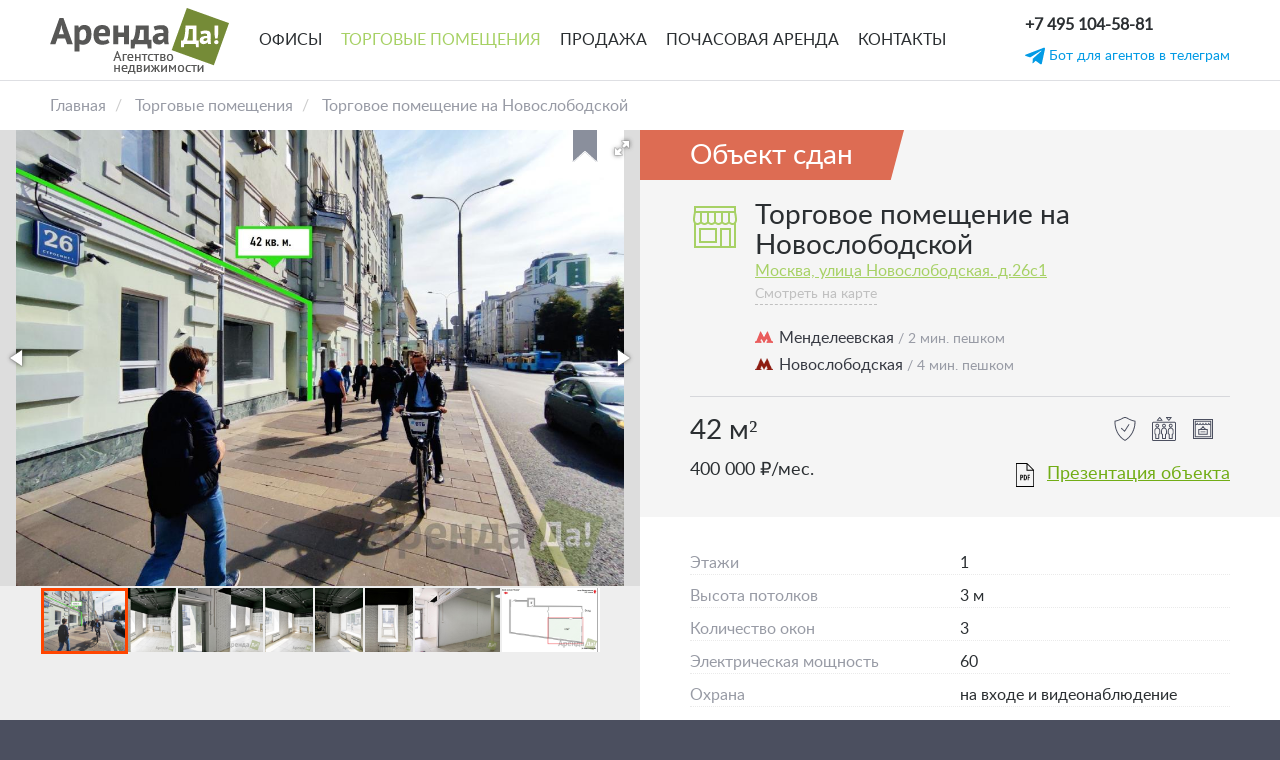

--- FILE ---
content_type: text/html; charset=UTF-8
request_url: https://arendada.com/retails/torgovoe-pomeschenie-na-novoslobodskoy-20
body_size: 48249
content:
<!DOCTYPE html>
<html lang="ru" dir="ltr" prefix="content: http://purl.org/rss/1.0/modules/content/  dc: http://purl.org/dc/terms/  foaf: http://xmlns.com/foaf/0.1/  og: http://ogp.me/ns#  rdfs: http://www.w3.org/2000/01/rdf-schema#  schema: http://schema.org/  sioc: http://rdfs.org/sioc/ns#  sioct: http://rdfs.org/sioc/types#  skos: http://www.w3.org/2004/02/skos/core#  xsd: http://www.w3.org/2001/XMLSchema# ">
  <head>
    <meta charset="utf-8" />
<meta name="description" content="Собственник сдает в аренду торговое помещение на Новослободской, одной из самых проходных деловых улиц Москвы. Оказываем поддержку в получении необходимых лицензий. При необходимости оказываем содействие в производстве ремонтно-отделочных работ. Помещение находится в административном здании, возможна работа 24/7. Возможна краткосрочная и долгосрочная аренда помещения. Помещение имеет 2 витринных окна. Насыщенный пешеходный трафик, связанный с близким входом в метро Менделеевская, обеспечивает торговые предприятия постоянным притоком посетителей." />
<link rel="canonical" href="https://arendada.com/retails/torgovoe-pomeschenie-na-novoslobodskoy-20" />
<meta name="Generator" content="Drupal 9 (https://www.drupal.org)" />
<meta name="MobileOptimized" content="width" />
<meta name="HandheldFriendly" content="true" />
<meta name="viewport" content="width=device-width, initial-scale=1.0" />
<meta http-equiv="x-ua-compatible" content="ie=edge" />
<link rel="icon" href="/favicon.ico" type="image/vnd.microsoft.icon" />

    <title>Торговое помещение на Новослободской | Arendada</title>
    <link rel="stylesheet" media="all" href="/sites/default/files/css/css_T8msMHnsWD7RoOMreKyoiP-Jk-9ZLS-Y7PkZ2U0dysU.css" />
<link rel="stylesheet" media="all" href="/sites/default/files/css/css_XHON4btUxhU3xfqvDCOpWSkyQ9Nn7hfOpaQeFiUG7pI.css" />

    

    <script type="text/javascript">
        var __cs = __cs || [];
        __cs.push(["setCsAccount", "XDsn4Hx5Fq2T7H77owQgdHZprhYYsuhp"]);
    </script>
    <script type="text/javascript" async src="//app.comagic.ru/static/cs.min.js"></script>

  </head>
  <body class="page-node-385 path-node page-node-type-retails context-retails-torgovoe-pomeschenie-na-novoslobodskoy-20 context1-retails context2-retails-torgovoe-pomeschenie-na-novoslobodskoy-20">
        <a href="#main-content" class="visually-hidden focusable">
      Перейти к основному содержанию
    </a>
    
      <div class="dialog-off-canvas-main-canvas" data-off-canvas-main-canvas>
    <div class="wrapper">

    <header>

        <div>
            <a href="/" class="logo" title="Arendada.com">
                <img src="/sites/default/files/logo.png" style="width: auto" alt="Arendada.com">
            </a>
            <a href="/" class="mini-logo">
                <img src="/themes/custom/arendada_theme/img/logo_small.png" alt="" style="width: auto">
            </a>
        </div>

          <div>
    <nav role="navigation" aria-labelledby="block-osnovnaanavigacia-menu" id="block-osnovnaanavigacia">
            
  <h2 class="visually-hidden" id="block-osnovnaanavigacia-menu">Основная навигация</h2>
  

        <div class="header_menu desktop-menu">
                        <a href="/offices" data-drupal-link-system-path="node/34">Офисы</a>
                                <a href="/retails" class="active" data-drupal-link-system-path="node/35">Торговые помещения</a>
                                <a href="/sale" title="Продажа зданий и помещений" data-drupal-link-system-path="node/109">Продажа</a>
                                <a href="/hourly-offices" data-drupal-link-system-path="node/773">Почасовая аренда</a>
                                <a href="/contacts" data-drupal-link-system-path="node/33">Контакты</a>
            </div>

<div class="header_menu mobile-menu">
    <ul>
                                    <a href="/offices" data-drupal-link-system-path="node/34">Офисы</a>
                                                <a href="/retails" class="active" data-drupal-link-system-path="node/35">Торговые помещения</a>
                                                <a href="/sale" title="Продажа зданий и помещений" data-drupal-link-system-path="node/109">Продажа</a>
                                                <a href="/hourly-offices" data-drupal-link-system-path="node/773">Почасовая аренда</a>
                                                <a href="/contacts" data-drupal-link-system-path="node/33">Контакты</a>
                        </ul>

    <div class="burger-container">
        <input class="burger-check" id="burger-check" type="checkbox"><label for="burger-check" class="burger"></label>
    </div>




</div>

  </nav>

  </div>


        <div class="header-contacts">

              <div>
    <a href='/favourites' class="favourites" style="display: none">
    <label class="favourites__count">0</label>
    <img src="/themes/custom/arendada_theme/img/favorites.svg" alt="">
</a><div id="block-nomertelefonavsapke">
  
    
      
            <div><p class="call_phone_1"><a class="header-contacts__phone" href="tel:+74951045881">+7 495 104-58-81</a></p>
</div>
      
  </div>

  </div>


            <div class="header-contacts__block">
                            <a id="header-telegram" href="tg://resolve?domain=ArendaDa_bot"
                title="Актуальные объявления в телеграм">
                <img width="20" height="20" alt="telegram" src="/sites/default/files/telegram2.svg">
                <span class="desktop">Бот для агентов в телеграм</span>
                <span class="mobile">Бот для агентов</span>
              </a>
            </div>

        </div>

    </header>

    <div class="content">
          <div>
    <div id="block-arendada-theme-content">
  
    
      <div class="block-region-header"><div>
  
    
      <div class="breadcrubs">
    <ol class="breadcrumb">
                                    <li class="breadcrumb-item">
                    <a href="/">Главная</a>
                </li>
                                                <li class="breadcrumb-item">
                    <a href="/retails">Торговые помещения</a>
                </li>
                                                <li class="breadcrumb-item">
                    Торговое помещение на Новослободской
                </li>
                        </ol>
</div>
  </div>
</div>

<div class="index-wrapper">
    <div class="index-left ">
        <div class="index-left__container index-left-objects sticky-block stuck" id="sticky-block">
                            <div class="block-region-left-sidebar"><div>
  
    
      <div class="smart-gallery">
    <div class="book add-favorites-object" data-nid="385">
        <img src="/themes/custom/arendada_theme/img/book.png" alt="" class="favorite">
    </div>

    <div id="gallery-wrapper">
        <div id="img-expand">
            <div></div>
        </div>
        <div class="fotorama">
              <img data-full="https://arendada.com/sites/default/files/styles/big/public/retails/1_44_0.jpg?itok=MYoXpo0c" src="/sites/default/files/styles/place_detail/public/retails/1_44_0.jpg?itok=MmmbiXOC" width="1067" height="800" alt="фасад" loading="lazy" typeof="foaf:Image" />


  <img data-full="https://arendada.com/sites/default/files/styles/big/public/retails/img_20200609_140026_0.jpg?itok=OVuW-adC" src="/sites/default/files/styles/place_detail/public/retails/img_20200609_140026_0.jpg?itok=IlZhuT-g" width="600" height="800" alt="помещение" loading="lazy" typeof="foaf:Image" />


  <img data-full="https://arendada.com/sites/default/files/styles/big/public/retails/img_20200609_140206_0.jpg?itok=SwFAKrGB" src="/sites/default/files/styles/place_detail/public/retails/img_20200609_140206_0.jpg?itok=qp6ktrIP" width="1067" height="800" alt="помещение" loading="lazy" typeof="foaf:Image" />


  <img data-full="https://arendada.com/sites/default/files/styles/big/public/retails/img_20200609_140227_0.jpg?itok=BJsYftGx" src="/sites/default/files/styles/place_detail/public/retails/img_20200609_140227_0.jpg?itok=iL9AvlQA" width="600" height="800" alt="помещение" loading="lazy" typeof="foaf:Image" />


  <img data-full="https://arendada.com/sites/default/files/styles/big/public/retails/img_20200609_140240_0.jpg?itok=6F9WWI2W" src="/sites/default/files/styles/place_detail/public/retails/img_20200609_140240_0.jpg?itok=7uS03I2N" width="600" height="800" alt="помещение" loading="lazy" typeof="foaf:Image" />


  <img data-full="https://arendada.com/sites/default/files/styles/big/public/retails/img_20200609_140248_0.jpg?itok=npaCLGMU" src="/sites/default/files/styles/place_detail/public/retails/img_20200609_140248_0.jpg?itok=Xa9TjAgB" width="600" height="800" alt="помещение" loading="lazy" typeof="foaf:Image" />


  <img data-full="https://arendada.com/sites/default/files/styles/big/public/retails/img_20200609_143411_0.jpg?itok=zDFWuryW" src="/sites/default/files/styles/place_detail/public/retails/img_20200609_143411_0.jpg?itok=2fpt72IM" width="1067" height="800" alt="помещение" loading="lazy" typeof="foaf:Image" />


  <img data-full="https://arendada.com/sites/default/files/styles/big/public/retails/42_vydeleno.png?itok=UvFb6MTO" src="/sites/default/files/styles/place_detail/public/retails/42_vydeleno.png?itok=MOKijS4H" width="1227" height="800" alt="поэтажка" loading="lazy" typeof="foaf:Image" />



        </div>
    </div>
</div>

  </div>
</div>
                    </div>
    </div>

    <div class="building-right list-o-fix" id="building-right">
                    <div class="block-region-right-sidebar"><div class="views-element-container">
  
    
      <div><div class="js-view-dom-id-ba452f2c77c2ee1797bc17d273bfae9dd9d01658c4069b289effabe8bbdcb436">
  
  
  

  
  
  

      <div class="views-row">
<div class="building-header building-header--office">

          
  <div class="building-header__label polygon-clip-rhomboid-right rented">
    
              Объект сдан
      
      </div>

  <img class="building-header__img" src="" alt="">

          <div class="building-header__img">
      <svg xmlns="http://www.w3.org/2000/svg" id="icon-guard" viewBox="0 0 50 50" width="50" height="50">


<path fill="#a7d165" xmlns="http://www.w3.org/2000/svg" d="M4 6v6c-.063.31-1 4.84-1 7.5 0 1.38.27 2.695 1 3.75V48h42V23.25c.73-1.055 1-2.37 1-3.75 0-2.633-.918-7.035-1-7.438V6zm2 2h38v3h-4.813c-.132-.027-.273-.027-.406 0h-6.56c-.103-.027-.208-.04-.314-.03-.03.007-.062.018-.093.03h-6.594c-.103-.027-.208-.04-.314-.03-.03.007-.062.018-.093.03h-6.594c-.103-.027-.208-.04-.314-.03-.03.007-.062.018-.093.03h-6.594c-.103-.027-.208-.04-.314-.03-.03.007-.062.018-.094.03H6zm-.125 5H10v8.875C9.36 22.55 8.496 23 7.5 23c-.773 0-1.262-.195-1.625-.563-.063-.12-.145-.226-.25-.312C5.227 21.55 5 20.605 5 19.5c0-1.973.703-5.582.875-6.5zM12 13h5v8.875C16.36 22.55 15.496 23 14.5 23s-1.86-.45-2.5-1.125zm7 0h5v8.875C23.36 22.55 22.496 23 21.5 23s-1.86-.45-2.5-1.125zm7 0h5v8.906c-.637.668-1.508 1.094-2.5 1.094-.996 0-1.86-.45-2.5-1.125zm7 0h5v8.906c-.637.668-1.508 1.094-2.5 1.094s-1.863-.426-2.5-1.094zm7 0h4.125c.172.918.875 4.527.875 6.5 0 .984-.18 1.824-.5 2.406-.234.137-.402.364-.47.625-.35.31-.823.47-1.53.47-.992 0-1.863-.426-2.5-1.094zm-8 10.53c.96.84 2.12 1.47 3.5 1.47s2.54-.63 3.5-1.47c.96.84 2.12 1.47 3.5 1.47.53 0 1.043-.094 1.5-.25V46h-3V28H30v18H6V24.75c.457.156.97.25 1.5.25 1.375 0 2.54-.602 3.5-1.438.96.836 2.125 1.438 3.5 1.438s2.54-.602 3.5-1.438c.96.836 2.125 1.438 3.5 1.438s2.54-.602 3.5-1.438c.96.836 2.125 1.438 3.5 1.438 1.38 0 2.54-.63 3.5-1.47zM9 28v15h18V28zm2 2h14v11H11zm21 0h7v16h-7z"/>

</svg>    </div>

  
  <h2 >Торговое помещение на Новослободской</h2>
      <a href="/objects/rossia-moskva-ul-novoslobodskaa-d26s1">Москва,
      улица Новослободская.
      д.26с1</a>
  
  <div class="map-link">
    <a href="#map-block">Смотреть на карте</a>
  </div>

  <p class="metro">
  <img src="/themes/custom/arendada_theme/img/metro.svg" alt="metro">
  Менделеевская

      <span>/ 2 мин. пешком</span>
  </p>
<p class="metro">
  <img src="/sites/default/files/2018-03/dred_metro.png" alt="metro">
  Новослободская

      <span>/ 4 мин. пешком</span>
  </p>


</div>

<div class="smart-gallery-container">

</div>

<div class="office-params">
  <div class="office-params__row">
    <div class="office-params__square">
      <p>42 м²</p>
    </div>

          <div class="office-params__iconblock">
        
        
                  <div data-toggle="tooltip" data-placement="top"
               title="Охрана: на входе и видеонаблюдение">
            <svg xmlns="http://www.w3.org/2000/svg" id="icon-guard" viewBox="0 0 50 50" width="24" height="24">


<path xmlns="http://www.w3.org/2000/svg" class="icon-i" d="M25 0c-2.453 0-4.523 1.355-7.594 2.938-3.07 1.582-7.19 3.492-13.625 4.906L3 8.03v.783c0 15.32 5.37 25.558 10.75 31.906 5.38 6.346 10.844 8.874 10.844 8.874l.437.218.44-.218S47 38.47 47 8.812v-.78l-.78-.188C39.784 6.43 35.663 4.52 32.593 2.937 29.524 1.355 27.454 0 25 0zm0 2c1.645 0 3.55 1.105 6.688 2.72 2.98 1.53 7.17 3.41 13.25 4.843-.368 27.117-18.684 37.29-19.97 37.968-.62-.3-4.948-2.464-9.718-8.093C10.223 33.505 5.246 23.962 5.062 9.564c6.08-1.434 10.27-3.313 13.25-4.844C21.45 3.104 23.355 2 25 2zm7.688 12.625l-.532.844-8.125 12.624-5.374-4.844-.718-.656-1.344 1.468.75.688 6.187 5.625.876.78.657-1 8.78-13.624.532-.843z"/>

</svg>          </div>
        
        
                  <div data-toggle="tooltip" data-placement="top" title="Лифт">
            <svg xmlns="http://www.w3.org/2000/svg" id="icon-guard" viewBox="0 0 50 50" width="24" height="24">


<path xmlns="http://www.w3.org/2000/svg" class="icon-i" d="M15.875 0c-.258.035-.496.168-.656.375l-5 6c-.243.3-.29.71-.122 1.06.168.346.52.565.902.565h10c.383 0 .734-.22.902-.566.168-.348.12-.758-.12-1.06l-5-6c-.216-.272-.56-.417-.907-.374zm13.938 0c-.352.063-.64.31-.766.64-.12.337-.055.712.172.985l5 6c.19.238.475.375.78.375.305 0 .59-.137.78-.375l5-6c.243-.3.29-.71.122-1.06C40.734.22 40.382 0 40 0H29.813zm2.312 2h5.75L35 5.438zM16 2.563L18.875 6h-5.75zM3 10c-1.645 0-3 1.355-3 3v34c0 1.645 1.355 3 3 3h44c1.645 0 3-1.355 3-3V13c0-1.645-1.355-3-3-3zm0 2h44c.555 0 1 .445 1 1v34c0 .555-.445 1-1 1H3c-.555 0-1-.445-1-1V13c0-.555.445-1 1-1zm8 2c-2.2 0-4 1.8-4 4s1.8 4 4 4 4-1.8 4-4-1.8-4-4-4zm0 8c-3.324 0-6 2.676-6 6v7c-.004.387.215.738.563.906l1.437.72V45c0 .55.45 1 1 1h6c.55 0 1-.45 1-1v-8.375l1.438-.72c.347-.167.566-.518.562-.905v-7c0-3.324-2.676-6-6-6zm14-8c-2.2 0-4 1.8-4 4s1.8 4 4 4 4-1.8 4-4-1.8-4-4-4zm0 8c-3.324 0-6 2.676-6 6v7c-.004.387.215.738.563.906l1.437.72V45c0 .55.45 1 1 1h6c.55 0 1-.45 1-1v-8.375l1.438-.72c.347-.167.566-.518.562-.905v-7c0-3.324-2.676-6-6-6zm14-8c-2.2 0-4 1.8-4 4s1.8 4 4 4 4-1.8 4-4-1.8-4-4-4zm0 8c-3.324 0-6 2.676-6 6v7c-.004.387.215.738.563.906l1.437.72V45c0 .55.45 1 1 1h6c.55 0 1-.45 1-1v-8.375l1.438-.72c.347-.167.566-.518.562-.905v-7c0-3.324-2.676-6-6-6zm-28-6c1.117 0 2 .883 2 2s-.883 2-2 2-2-.883-2-2 .883-2 2-2zm14 0c1.117 0 2 .883 2 2s-.883 2-2 2-2-.883-2-2 .883-2 2-2zm14 0c1.117 0 2 .883 2 2s-.883 2-2 2-2-.883-2-2 .883-2 2-2zm-28 8c2.277 0 4 1.723 4 4v6.375l-1.438.72c-.347.167-.566.518-.562.905v8H9v-8c.004-.387-.215-.738-.563-.906L7 34.374V28c0-2.277 1.723-4 4-4zm14 0c2.277 0 4 1.723 4 4v6.375l-1.438.72c-.347.167-.566.518-.562.905v8h-4v-8c.004-.387-.215-.738-.563-.906L21 34.374V28c0-2.277 1.723-4 4-4zm14 0c2.277 0 4 1.723 4 4v6.375l-1.438.72c-.347.167-.566.518-.562.905v8h-4v-8c.004-.387-.215-.738-.563-.906L35 34.374V28c0-2.277 1.723-4 4-4z"/>

</svg>          </div>
        
        
        
                  <div data-toggle="tooltip" data-placement="top" title="Витражные окна">
            <svg xmlns="http://www.w3.org/2000/svg" id="icon-guard" viewBox="0 0 50 50" width="24" height="24">
    <path class="icon-i" style="line-height:normal;text-indent:0;text-align:start;text-decoration-line:none;text-decoration-style:solid;text-decoration-color:#000;text-transform:none;block-progression:tb;isolation:auto;mix-blend-mode:normal" d="M5 4a1 1 0 0 0-1 1v40a1 1 0 0 0 1 1h40a1 1 0 0 0 1-1V5a1 1 0 0 0-1-1H5zm1 2h38v38H6V6zm2.006 2v7.016a1 1 0 0 0 0 .41V42H42V15.44a1 1 0 0 0 0-.463V8H8.006zm2 2H40v4.904l-.045.078C38.863 14.955 38 14.1 38 13a1 1 0 0 0-2 0c0 1.117-.883 2-2 2s-2-.883-2-2a1 1 0 0 0-2 0c0 1.117-.883 2-2 2s-2-.883-2-2a1 1 0 0 0-2 0c0 1.117-.883 2-2 2s-2-.883-2-2a1 1 0 0 0-2 0c0 1.117-.883 2-2 2s-2-.883-2-2a1 1 0 0 0-1.043-.984A1 1 0 0 0 12 13c0 1.1-.864 1.956-1.957 1.982l-.037-.064V10zM13 15.564c.736.86 1.79 1.436 3 1.436s2.264-.576 3-1.436c.736.86 1.79 1.436 3 1.436s2.264-.576 3-1.436c.736.86 1.79 1.436 3 1.436s2.264-.576 3-1.436c.736.86 1.79 1.436 3 1.436s2.264-.576 3-1.436c.736.86 1.79 1.436 3 1.436v23H10.006V17c1.208-.002 2.26-.578 2.994-1.436zM25 19a2 2 0 0 0-2 2 2 2 0 0 0 .027.324L18.635 25H16a1 1 0 0 0-1 1v10a1 1 0 0 0 1 1h18a1 1 0 0 0 1-1V26a1 1 0 0 0-1-1h-2.64l-4.393-3.645A2 2 0 0 0 27 21a2 2 0 0 0-2-2zm-.705 3.87A2 2 0 0 0 25 23a2 2 0 0 0 .674-.12L28.23 25H21.75l2.543-2.13zM17 27h16v8H17v-8zm3 3v2h10v-2H20z"/>

</svg>          </div>
        
        
      </div>
    
  </div>
  <div class="office-params__row">
    <div class="office-params__price">
      <p>
        400 000
        ₽/мес.      </p>
    </div>

          <div class="office-params__docs ">
        <a href="/sites/default/files/presentation/novoslobodskaya_26_42_kv.m_1.pdf" class="doc-link">
          <img src="/themes/custom/arendada_theme/img/pdf.svg" alt="">Презентация объекта
        </a>
      </div>
    
    <!--
                -->
  </div>

  <!--
  <div class="office-form">
    <form id="obj-form-callback" method="post" name="obj-form-callback">
      <input type="hidden" name="object" value="385">
      <input type="text" name="phone" class="data phone-input" placeholder="+7 (___) ___-____" required>
      <input type="submit" name="submit" id="" value="Связаться с собственником">
      <label>Оператор вам перезвонит и согласует показ помещения</label>
      <p id="obj-callback-message"></p>
    </form>
  </div>
  -->

  
</div>

<div class="building-params">

  
      <p>Этажи <span>1</span></p>
  
      <p>Высота потолков <span>3 м</span></p>
  
      <p>Количество окон <span>3</span></p>
  
      <p>Электрическая мощность <span>60</span></p>
  
  
        
  
            <p>Охрана <span>на входе и видеонаблюдение</span></p>
      
        
      <p>Лифт <span>Да</span></p>
  
        
  
      <p>Первая линия <span>Да</span></p>
  
      <p>Состояние <span>хорошее</span></p>
  
  
  
        
      <p>Подсобные помещения <span>Да</span></p>
  
      <p>Возможна перепланировка <span>Нет</span></p>
  
            <p>Период действия договора <span>Долгосрочный</span></p>
      
            <p>Арендные каникулы <span>По условиям договора</span></p>
      
        
      <p>Тип вентиляции <span>Приточно-вытяжная</span></p>
  
  
      <p>Количество входов с улицы <span>1</span></p>
  
      <p>Количество входов со двора <span>1</span></p>
  
  
  
      <p>Разгрузочная зона <span>Да</span></p>
  
      <p>Налоговая инспекция <span>7</span></p>
  
      <div class="big-data">
      <p class="title">Назначение помещения</p>
      <p class="info">Spa салон, Аптека, Банк, Бар, Букмекерская контора, Зоомагазин, Кафе/ресторан, Коммерция, Кулинария, Магазин, Общепит, Пекарня, Пиццерия, Продукты, Ресторан, Салон красоты, Салон связи, Свободного назначения, Стрит ритейл, Супермаркет, Торговая площадь, Торговля, Торговое, Фастфуд</p>
    </div>
  
</div>

<div class="building-text">
  <p>Собственник сдает в аренду торговое помещение на Новослободской, одной из самых проходных деловых улиц Москвы.</p>

<p>Оказываем поддержку в получении необходимых лицензий. При необходимости оказываем содействие в производстве ремонтно-отделочных работ.</p>

<p>Помещение находится в административном здании, возможна работа 24/7.</p>

<p>Возможна краткосрочная и долгосрочная аренда помещения.</p>

<p>Помещение имеет 2 витринных окна.</p>

<p>Насыщенный пешеходный трафик, связанный с близким входом в метро Менделеевская, обеспечивает торговые предприятия постоянным притоком посетителей.</p>

<p>Торговое помещение на Новослободской 26, находится в непосредственной близости торговых и бизнес-центров с многочисленными посетителями – потенциальными покупателями.</p>

<p>Жилое население района характеризуется высокой платежеспособностью, особенно выделяется расположенные по соседству жилые комплексы «Реномэ» и «Мезонруж»</p>

<p>Подойдет для :</p>

<p>Аптека, Банк, Бар, Зоомагазин, Кафе/ресторан, Кофейня, Магазин, Общепит, Пекарня, Пиццерия, Продукты, Ресторан, Салон красоты, Салон связи, Свободного назначения, Стрит ритейл, Супермаркет, Фастфуд.</p>

</div>
</div>

    

  
  

  
  
</div>
</div>

  </div>

<div id="map-block"></div>
<div class="views-element-container">
  
    
      <div><div class="js-view-dom-id-b4861888577c94f7bd12fd2c1ca55001357c94455d2be40a97c2b36405494eeb">
  
  
  

  
  
  

      <div class="views-row"><div class="map-container map-container-build"><div><div  class="geolocation-map-wrapper" id="map-69141ded7fd22" data-map-type="google_maps">
    <div class="geolocation-map-controls">
          </div>

    <div class="geolocation-map-container js-show"></div>

            <div  class="geolocation-location js-hide" id="69141ded80df5" data-lat="55.7831884" data-lng="37.597982" data-set-marker="true" typeof="Place">
  <span property="geo" typeof="GeoCoordinates">
    <meta property="latitude" content="55.7831884" />
    <meta property="longitude" content="37.597982" />
  </span>

      <h2 class="location-title" property="name">55.7831884, 37.597982</h2>
  
  </div>
    </div>
</div></div></div>

    

  
  

  
  
</div>
</div>

  </div>
</div>
            </div>

</div>

    <div class="block-region-midle-sidebar">    <div class="index-slider">



        <h3 class="index-slider__title">Похожие объекты</h3>

        <div class="owl-carousel owl-theme mobile-carousel">
            &nbsp;<div><div class="js-view-dom-id-0258c3ca6763d02350dd1c11f36987c1b02604ef36953ac4ee5736db0bb8e70f">
  
  
  

  
  
  

      <div class="views-row"><a href="/index.php/retails/torgovoe-462-m2-ot-sobstvennika-0" class="small-item small-item--slider">
  <div class="book add-favorites-object" data-nid="1011">
    <img src="/themes/custom/arendada_theme/img/book.png" alt="" class="favorite">
  </div>
  <div class="small-item__img">
    <div class="owl-carousel owl-theme owl-slider-item">
              <div>
            <img src="/sites/default/files/styles/watermark/public/retails/1_fasad_metro.png?itok=ZnqNVGWh" width="480" height="300" alt="фасад" loading="lazy" typeof="foaf:Image" />



        </div>
              <div>
            <img src="/sites/default/files/styles/watermark/public/retails/2_vyveska.png?itok=xNuvLnUl" width="480" height="300" alt="вывеска" loading="lazy" typeof="foaf:Image" />



        </div>
              <div>
            <img src="/sites/default/files/styles/watermark/public/retails/serp-1w.jpg?itok=ibkWUag8" width="480" height="300" alt="помещение" loading="lazy" typeof="foaf:Image" />



        </div>
              <div>
            <img src="/sites/default/files/styles/watermark/public/retails/serp-2w.jpg?itok=eAu3XV6b" width="480" height="300" alt="помещение" loading="lazy" typeof="foaf:Image" />



        </div>
              <div>
            <img src="/sites/default/files/styles/watermark/public/retails/serp-3w.jpg?itok=8jz_r_dR" width="480" height="300" alt="помещение" loading="lazy" typeof="foaf:Image" />



        </div>
              <div>
            <img src="/sites/default/files/styles/watermark/public/retails/serp-4w.jpg?itok=-A397GOM" width="480" height="300" alt="помещение" loading="lazy" typeof="foaf:Image" />



        </div>
              <div>
            <img src="/sites/default/files/styles/watermark/public/retails/serp-5w.jpg?itok=cDwTNMxs" width="480" height="300" alt="помещение" loading="lazy" typeof="foaf:Image" />



        </div>
              <div>
            <img src="/sites/default/files/styles/watermark/public/retails/vytyazhka_0.png?itok=iggjb8zx" width="480" height="300" alt="разгрузка" loading="lazy" typeof="foaf:Image" />



        </div>
              <div>
            <img src="/sites/default/files/styles/watermark/public/retails/poetazhka_9.png?itok=_Ih6rOze" width="480" height="300" alt="поэтажка" loading="lazy" typeof="foaf:Image" />



        </div>
          </div>
    <div class="small-item__hint">
      <div class="small-item__spec">
                  <div><svg xmlns="http://www.w3.org/2000/svg" id="icon-guard" viewBox="0 0 50 50" width="30" height="30">


<path fill="#fefefe" xmlns="http://www.w3.org/2000/svg" d="M4 6v6c-.063.31-1 4.84-1 7.5 0 1.38.27 2.695 1 3.75V48h42V23.25c.73-1.055 1-2.37 1-3.75 0-2.633-.918-7.035-1-7.438V6zm2 2h38v3h-4.813c-.132-.027-.273-.027-.406 0h-6.56c-.103-.027-.208-.04-.314-.03-.03.007-.062.018-.093.03h-6.594c-.103-.027-.208-.04-.314-.03-.03.007-.062.018-.093.03h-6.594c-.103-.027-.208-.04-.314-.03-.03.007-.062.018-.093.03h-6.594c-.103-.027-.208-.04-.314-.03-.03.007-.062.018-.094.03H6zm-.125 5H10v8.875C9.36 22.55 8.496 23 7.5 23c-.773 0-1.262-.195-1.625-.563-.063-.12-.145-.226-.25-.312C5.227 21.55 5 20.605 5 19.5c0-1.973.703-5.582.875-6.5zM12 13h5v8.875C16.36 22.55 15.496 23 14.5 23s-1.86-.45-2.5-1.125zm7 0h5v8.875C23.36 22.55 22.496 23 21.5 23s-1.86-.45-2.5-1.125zm7 0h5v8.906c-.637.668-1.508 1.094-2.5 1.094-.996 0-1.86-.45-2.5-1.125zm7 0h5v8.906c-.637.668-1.508 1.094-2.5 1.094s-1.863-.426-2.5-1.094zm7 0h4.125c.172.918.875 4.527.875 6.5 0 .984-.18 1.824-.5 2.406-.234.137-.402.364-.47.625-.35.31-.823.47-1.53.47-.992 0-1.863-.426-2.5-1.094zm-8 10.53c.96.84 2.12 1.47 3.5 1.47s2.54-.63 3.5-1.47c.96.84 2.12 1.47 3.5 1.47.53 0 1.043-.094 1.5-.25V46h-3V28H30v18H6V24.75c.457.156.97.25 1.5.25 1.375 0 2.54-.602 3.5-1.438.96.836 2.125 1.438 3.5 1.438s2.54-.602 3.5-1.438c.96.836 2.125 1.438 3.5 1.438s2.54-.602 3.5-1.438c.96.836 2.125 1.438 3.5 1.438 1.38 0 2.54-.63 3.5-1.47zM9 28v15h18V28zm2 2h14v11H11zm21 0h7v16h-7z"/>

</svg></div>
                <div>
          <p>46,2 м²</p>
          <p>370 000 ₽/мес.</p></div>
      </div>
          </div>
  </div>

  <div class="small-item__info">
    <p class="metro">
  <img src="/sites/default/files/2018-03/dred_metro.png" alt="metro">
  Добрынинская

      <span>/ 2 мин. пешком</span>
  </p>
<p class="metro">
  <img src="/themes/custom/arendada_theme/img/metro.svg" alt="metro">
  Серпуховская

      <span>/ 3 мин. пешком</span>
  </p>

    <div class="small-item__devider"></div>
    <p
      class="small-item__address">улица Большая Серпуховская 8/7, стр. 2</p>
  </div>
</a>
</div>

    

  
  

  
  
</div>
</div>

        </div>

        <div class="no-carousel">
            <div><div class="js-view-dom-id-0258c3ca6763d02350dd1c11f36987c1b02604ef36953ac4ee5736db0bb8e70f">
  
  
  

  
  
  

      <div class="views-row"><a href="/index.php/retails/torgovoe-462-m2-ot-sobstvennika-0" class="small-item small-item--slider">
  <div class="book add-favorites-object" data-nid="1011">
    <img src="/themes/custom/arendada_theme/img/book.png" alt="" class="favorite">
  </div>
  <div class="small-item__img">
    <div class="owl-carousel owl-theme owl-slider-item">
              <div>
            <img src="/sites/default/files/styles/watermark/public/retails/1_fasad_metro.png?itok=ZnqNVGWh" width="480" height="300" alt="фасад" loading="lazy" typeof="foaf:Image" />



        </div>
              <div>
            <img src="/sites/default/files/styles/watermark/public/retails/2_vyveska.png?itok=xNuvLnUl" width="480" height="300" alt="вывеска" loading="lazy" typeof="foaf:Image" />



        </div>
              <div>
            <img src="/sites/default/files/styles/watermark/public/retails/serp-1w.jpg?itok=ibkWUag8" width="480" height="300" alt="помещение" loading="lazy" typeof="foaf:Image" />



        </div>
              <div>
            <img src="/sites/default/files/styles/watermark/public/retails/serp-2w.jpg?itok=eAu3XV6b" width="480" height="300" alt="помещение" loading="lazy" typeof="foaf:Image" />



        </div>
              <div>
            <img src="/sites/default/files/styles/watermark/public/retails/serp-3w.jpg?itok=8jz_r_dR" width="480" height="300" alt="помещение" loading="lazy" typeof="foaf:Image" />



        </div>
              <div>
            <img src="/sites/default/files/styles/watermark/public/retails/serp-4w.jpg?itok=-A397GOM" width="480" height="300" alt="помещение" loading="lazy" typeof="foaf:Image" />



        </div>
              <div>
            <img src="/sites/default/files/styles/watermark/public/retails/serp-5w.jpg?itok=cDwTNMxs" width="480" height="300" alt="помещение" loading="lazy" typeof="foaf:Image" />



        </div>
              <div>
            <img src="/sites/default/files/styles/watermark/public/retails/vytyazhka_0.png?itok=iggjb8zx" width="480" height="300" alt="разгрузка" loading="lazy" typeof="foaf:Image" />



        </div>
              <div>
            <img src="/sites/default/files/styles/watermark/public/retails/poetazhka_9.png?itok=_Ih6rOze" width="480" height="300" alt="поэтажка" loading="lazy" typeof="foaf:Image" />



        </div>
          </div>
    <div class="small-item__hint">
      <div class="small-item__spec">
                  <div><svg xmlns="http://www.w3.org/2000/svg" id="icon-guard" viewBox="0 0 50 50" width="30" height="30">


<path fill="#fefefe" xmlns="http://www.w3.org/2000/svg" d="M4 6v6c-.063.31-1 4.84-1 7.5 0 1.38.27 2.695 1 3.75V48h42V23.25c.73-1.055 1-2.37 1-3.75 0-2.633-.918-7.035-1-7.438V6zm2 2h38v3h-4.813c-.132-.027-.273-.027-.406 0h-6.56c-.103-.027-.208-.04-.314-.03-.03.007-.062.018-.093.03h-6.594c-.103-.027-.208-.04-.314-.03-.03.007-.062.018-.093.03h-6.594c-.103-.027-.208-.04-.314-.03-.03.007-.062.018-.093.03h-6.594c-.103-.027-.208-.04-.314-.03-.03.007-.062.018-.094.03H6zm-.125 5H10v8.875C9.36 22.55 8.496 23 7.5 23c-.773 0-1.262-.195-1.625-.563-.063-.12-.145-.226-.25-.312C5.227 21.55 5 20.605 5 19.5c0-1.973.703-5.582.875-6.5zM12 13h5v8.875C16.36 22.55 15.496 23 14.5 23s-1.86-.45-2.5-1.125zm7 0h5v8.875C23.36 22.55 22.496 23 21.5 23s-1.86-.45-2.5-1.125zm7 0h5v8.906c-.637.668-1.508 1.094-2.5 1.094-.996 0-1.86-.45-2.5-1.125zm7 0h5v8.906c-.637.668-1.508 1.094-2.5 1.094s-1.863-.426-2.5-1.094zm7 0h4.125c.172.918.875 4.527.875 6.5 0 .984-.18 1.824-.5 2.406-.234.137-.402.364-.47.625-.35.31-.823.47-1.53.47-.992 0-1.863-.426-2.5-1.094zm-8 10.53c.96.84 2.12 1.47 3.5 1.47s2.54-.63 3.5-1.47c.96.84 2.12 1.47 3.5 1.47.53 0 1.043-.094 1.5-.25V46h-3V28H30v18H6V24.75c.457.156.97.25 1.5.25 1.375 0 2.54-.602 3.5-1.438.96.836 2.125 1.438 3.5 1.438s2.54-.602 3.5-1.438c.96.836 2.125 1.438 3.5 1.438s2.54-.602 3.5-1.438c.96.836 2.125 1.438 3.5 1.438 1.38 0 2.54-.63 3.5-1.47zM9 28v15h18V28zm2 2h14v11H11zm21 0h7v16h-7z"/>

</svg></div>
                <div>
          <p>46,2 м²</p>
          <p>370 000 ₽/мес.</p></div>
      </div>
          </div>
  </div>

  <div class="small-item__info">
    <p class="metro">
  <img src="/sites/default/files/2018-03/dred_metro.png" alt="metro">
  Добрынинская

      <span>/ 2 мин. пешком</span>
  </p>
<p class="metro">
  <img src="/themes/custom/arendada_theme/img/metro.svg" alt="metro">
  Серпуховская

      <span>/ 3 мин. пешком</span>
  </p>

    <div class="small-item__devider"></div>
    <p
      class="small-item__address">улица Большая Серпуховская 8/7, стр. 2</p>
  </div>
</a>
</div>

    

  
  

  
  
</div>
</div>

        </div>

    </div>
<!--
<div class="feedback_block">
  <p>Хотите оперативно получать информацию
    о новых объектах?</p>
  <div>

    <div id="static-form-container" data-url="https://cp.unisender.com/ru/v5/subscribe-form/view/6eqgbrsst6aty3qumca7sa1temdj3kom37mjgzso" data-settings="6mbeo4trxqfh54kthcioa5xh9pmeitr7fhryu15hy79s4k45mbohy" style="display: none">
      <form method="POST" action="https://cp.unisender.com/ru/subscribe?hash=66nwjm9n9w7apykthcioa5xh9pket14p4idruahdpn4k8z6xuwazo" name="subscribtion_form" us_mode="embed">

        <input type="text" name="email" _validator="email" _required="1" _label="E-mail" placeholder="Ваш e-mail" class="feedback_block__input polygon-clip-rhomboid-small">
        <button href="javascript:" target="_blank" class="feedback_block__button polygon-clip-rhomboid">Подписаться</button>

        <input type="hidden" name="charset" value="UTF-8">
        <input type="hidden" name="default_list_id" value="35">
        <input type="hidden" name="overwrite" value="2">
        <input type="hidden" name="is_v5" value="1">
      </form>
      <div class="error-block" style="display:none;color:#ff592d;font:11px/18px Arial;"></div>
    </div>
    <script src="https://sf2df4j6wzf.s3.eu-central-1.amazonaws.com/popups/popup.js"></script>
    <script>
      window.popupForSubscriptionsForm("https://apig.unisender.com");
    </script>


  </div>
  <label>Нажимая на кнопку, вы даете <a href="/terms" class="index-text-block__link2">согласие на обработку</a> своих
    данных</label>
</div>
-->
</div>

  </div>

  </div>

    </div>

    <div class="highlighted" id="highlighted">
          <div>
    <div data-drupal-messages-fallback class="hidden"></div>

  </div>

    </div>

    <div class="footer">

        <div class="footer__left-block" style="align-items: left">
              <div>
    <div id="block-blokscataminaglavnoistranice">
  
    
      
            <div><div class="index-text-block">
<p class="phone call_phone_1"><a href="tel:+74951045881">+7 495 104-58-81</a></p>

<p style="white-space: nowrap"><a class="index-text-block__link1" href="tg://resolve?domain=arendadachatbot">Задать вопрос в Телеграм</a> <img alt="telegram" data-entity-type="" data-entity-uuid="" src="/sites/default/files/telegram.svg" /></p>
</div>
</div>
      
  </div>

  </div>

        </div>
        <div class="footer__right-block">
              <div>
    <div class="footer__right-block-links">
            <a href="/offices" data-drupal-link-system-path="node/34">Офисы</a>
            <a href="/retails" data-drupal-link-system-path="node/35">Торговые помещения</a>
            <a href="/contacts" data-drupal-link-system-path="node/33">Контакты</a>
    </div>



  </div>


            <div class="footer__right-block-links">
                                            </div>

            <p class="copytext">© Все права принадлежат «АрендаДа!», 2025<br>
                <a href="/not_public_offer">Информация, размещенная на сайте, не является публичной офертой</a>
            </p>
        </div>

    </div>

</div>

<div class="modal fade" id="back_call" tabindex="-1" role="dialog" aria-labelledby="exampleModalLabel"
     aria-hidden="true" style="display: none;">
    <div class="modal-dialog back_call-modal" role="document">
        <a class="close" data-dismiss="modal" aria-label="Close">
            <img src="/themes/custom/arendada_theme/img/close.svg" alt="">
        </a>
        <div class="modal-container">
            <div class="form-block back_call-container">
                <h4>Заказать звонок</h4>
                <h5>В собственности компании "АрендаДа" находится свыше
                    20 объектов торговой и офисной недвижимости.</h5>
                <form id="form-callback" method="POST">
                    <!--
                    <label for="" class="form-block__label">ФИО*</label>
                    <input type="text" class="form-block__input" name="name" required>
                    -->
                    <label for="" class="form-block__label">Телефон*</label>
                    <input type="tel" class="form-block__input phone-input" placeholder="+7 (___) __-__" name="phone"
                           required>
                    <p id="callback-message"></p>
                    <p>Отправляя форму, вы соглашаетесь на обработку <a href="/terms" target="_blank">персональных
                            данных</a></p>
                    <input type="submit" value="Отправить">
                </form>
            </div>
        </div>
    </div>
</div>

<div class="modal fade" id="telegram-add" tabindex="-1" role="dialog" aria-labelledby="exampleModalLabel"
     aria-hidden="true" style="display: none;">
    <div class="modal-dialog back_call-modal" role="document">
        <a class="close" data-dismiss="modal" aria-label="Close">
            <img src="/themes/custom/arendada_theme/img/close.svg" alt="">
        </a>
        <div class="modal-container">
            <div class="form-block back_call-container">
                <h4>Как добавить?</h4>

                <h3>В телефоне</h3>
                <p>В приложении Телеграм на телефоне введите в поиске название нашего бота @ArendaDaBot, выберите его и
                    нажмите «Старт».</p>
                <br>
                <h3 style="width: 200px">На компьютере</h3>
                <p>Перейдите по ссылке <a href="https://t.me/ArendaDaBot">https://t.me/ArendaDaBot</a>, откройте её с
                    помощью приложения Телеграм на компьютере и нажмите «Старт».</p>
            </div>
        </div>
    </div>
</div>

  </div>

    
    <script type="application/json" data-drupal-selector="drupal-settings-json">{"path":{"baseUrl":"\/","scriptPath":null,"pathPrefix":"","currentPath":"node\/385","currentPathIsAdmin":false,"isFront":false,"currentLanguage":"ru"},"pluralDelimiter":"\u0003","suppressDeprecationErrors":true,"ajaxPageState":{"libraries":"arendada\/arendada.favorites,arendada_theme\/arendada_theme.main,core\/drupal.dropbutton,geolocation\/geolocation.map,geolocation\/map_center.fitlocations,geolocation_google_maps\/google,geolocation_google_maps\/mapfeature.control_fullscreen,geolocation_google_maps\/mapfeature.control_zoom,geolocation_google_maps\/mapfeature.marker_icon,paragraphs\/drupal.paragraphs.unpublished,system\/base,views\/views.module","theme":"arendada_theme","theme_token":null},"ajaxTrustedUrl":[],"geolocation":{"maps":{"map-69141ded7fd22":{"map_center":{"fit_bounds":{"map_center_id":"fit_bounds","option_id":"fit_bounds","settings":{"min_zoom":null,"reset_zoom":true},"weight":-101}},"settings":{"google_map_settings":{"map_features":{"marker_infowindow":{"enabled":false,"weight":0,"settings":{"info_window_solitary":true,"disable_auto_pan":true,"info_auto_display":false,"max_width":null}},"control_locate":{"enabled":false,"weight":0,"settings":{"position":"TOP_LEFT"}},"control_zoom":{"enabled":true,"weight":0,"settings":{"position":"RIGHT_TOP","behavior":"default","style":"SMALL"}},"control_maptype":{"enabled":false,"weight":0,"settings":{"position":"RIGHT_BOTTOM","behavior":"default","style":"DEFAULT"}},"marker_icon":{"weight":0,"settings":{"marker_icon_path":"\/themes\/custom\/arendada_theme\/img\/marker-office.png","anchor":{"x":null,"y":null},"origin":{"x":null,"y":null},"label_origin":{"x":null,"y":null},"size":{"width":null,"height":null},"scaled_size":{"width":null,"height":null}},"enabled":true},"control_rotate":{"weight":0,"settings":{"position":"RIGHT_CENTER","behavior":"default"},"enabled":false},"control_streetview":{"weight":0,"settings":{"position":"RIGHT_CENTER","behavior":"default"},"enabled":false},"map_restriction":{"weight":0,"settings":{"north":"","south":"","east":"","west":"","strict":true},"enabled":false},"map_type_style":{"weight":0,"settings":{"style":"[]"},"enabled":false},"marker_clusterer":{"weight":0,"settings":{"image_path":"","styles":"","max_zoom":15,"minimum_cluster_size":2,"zoom_on_click":true,"average_center":false,"grid_size":60},"enabled":false},"marker_infobubble":{"weight":0,"settings":{"close_other":1,"close_button":0,"close_button_src":"","shadow_style":0,"padding":10,"border_radius":8,"border_width":2,"border_color":"#039be5","background_color":"#fff","min_width":null,"max_width":550,"min_height":null,"max_height":null,"arrow_style":2,"arrow_position":30,"arrow_size":10},"enabled":false},"marker_label":{"weight":0,"settings":{"color":"","font_family":"","font_size":"","font_weight":""},"enabled":false},"marker_opacity":{"weight":0,"settings":{"opacity":1},"enabled":false},"geolocation_marker_scroll_to_id":{"weight":0,"settings":{"scroll_target_id":""},"enabled":false},"marker_zoom_to_animate":{"weight":0,"settings":{"marker_zoom_anchor_id":""},"enabled":false},"spiderfying":{"weight":0,"settings":{"spiderfiable_marker_path":"\/modules\/contrib\/geolocation\/modules\/geolocation_google_maps\/images\/marker-plus.svg","markersWontMove":true,"markersWontHide":false,"keepSpiderfied":true,"ignoreMapClick":false,"nearbyDistance":20,"circleSpiralSwitchover":9,"circleFootSeparation":23,"spiralFootSeparation":26,"spiralLengthStart":11,"spiralLengthFactor":4,"legWeight":1.5},"enabled":false},"google_maps_layer_traffic":{"weight":0,"enabled":false},"control_recenter":{"weight":0,"settings":{"position":"TOP_LEFT"},"enabled":false},"context_popup":{"weight":0,"settings":{"content":{"value":"","format":"full_html"}},"enabled":false},"google_maps_layer_bicycling":{"weight":0,"enabled":false},"client_location_indicator":{"weight":0,"enabled":false},"drawing":{"weight":0,"settings":{"polyline":false,"strokeColor":"#FF0000","strokeOpacity":"0.8","strokeWeight":"2","geodesic":false,"polygon":false,"fillColor":"#FF0000","fillOpacity":"0.35"},"enabled":false},"control_loading_indicator":{"weight":0,"settings":{"position":"TOP_LEFT","loading_label":"Loading"},"enabled":false},"geolocation_google_maps_control_directions":{"weight":0,"settings":{"position":"RIGHT_CENTER","behavior":"default","origin_source":"exposed","origin_static_value":"","destination_source":"exposed","destination_static_value":"","travel_mode":"exposed","directions_container":"below","directions_container_custom_id":""},"enabled":false},"map_disable_tilt":{"weight":0,"enabled":false},"map_disable_poi":{"weight":0,"enabled":false},"map_disable_user_interaction":{"weight":0,"enabled":false},"geolocation_shapes":{"weight":0,"settings":{"remove_markers":false,"polyline":true,"polyline_title":"","strokeColor":"#FF0000","strokeOpacity":0.8,"strokeWidth":"2","polygon":false,"polygon_title":"","fillColor":"#FF0000","fillOpacity":0.35},"enabled":false},"control_fullscreen":{"weight":0,"settings":{"position":"RIGHT_TOP","behavior":"default"},"enabled":true},"control_geocoder":{"weight":0,"settings":{"position":"TOP_LEFT","geocoder":"google_geocoding_api","settings":{"label":"\u0410\u0434\u0440\u0435\u0441","description":"Enter an address to be localized.","autocomplete_min_length":1,"component_restrictions":{"route":"","country":"","administrative_area":"","locality":"","postal_code":""},"boundary_restriction":{"south":"","west":"","north":"","east":""},"region":""}},"enabled":false},"google_maps_layer_transit":{"weight":0,"enabled":false}},"type":"ROADMAP","zoom":14,"height":"400px","width":"100%","minZoom":10,"maxZoom":19,"gestureHandling":"auto"}},"control_zoom":{"enable":true,"position":"RIGHT_TOP","behavior":"default","style":"SMALL"},"marker_icon":{"enable":true,"anchor":{"x":null,"y":null},"size":{"width":null,"height":null},"scaledSize":{"width":null,"height":null},"labelOrigin":{"x":null,"y":null},"origin":{"x":null,"y":null},"markerIconPath":"\/themes\/custom\/arendada_theme\/img\/marker-office.png"},"control_fullscreen":{"enable":true,"position":"RIGHT_TOP","behavior":"default"}}}},"user":{"uid":0,"permissionsHash":"ddc0ef55e808f81151777483b7ca224040287c11a2e483ad00f1226447da8525"}}</script>
<script src="/sites/default/files/js/js_9Ni97Z5xi8MrBINPTZRVNq_qqMfszeL8t9L58ZS_7rY.js"></script>
<script src="https://maps.googleapis.com/maps/api/js?language=ru&amp;libraries=places&amp;key=AIzaSyDd7sksR0DPa4o1KihmDRyC7vwgJuRSaWk&amp;callback=Drupal.geolocation.google.load" defer="defer" async="async"></script>
<script src="/sites/default/files/js/js_I1uCylO70Dm1hck0Q4I9B32ZGq2O4qiDfcD2smVVG-Y.js"></script>


    <!-- Yandex.Metrika counter -->
    <script type="text/javascript">
      (function(m,e,t,r,i,k,a){
        m[i]=m[i]||function(){(m[i].a=m[i].a||[]).push(arguments)};
        m[i].l=1*new Date();
        for (var j = 0; j < document.scripts.length; j++) {if (document.scripts[j].src === r) { return; }}
        k=e.createElement(t),a=e.getElementsByTagName(t)[0],k.async=1,k.src=r,a.parentNode.insertBefore(k,a)
      })(window, document,'script','https://mc.yandex.ru/metrika/tag.js', 'ym');

      ym(24516335, 'init', {webvisor:true, clickmap:true, accurateTrackBounce:true, trackLinks:true});
    </script>
    <noscript><div><img src="https://mc.yandex.ru/watch/24516335" style="position:absolute; left:-9999px;" alt="" /></div></noscript>
    <!-- /Yandex.Metrika counter -->
  </body>
</html>


--- FILE ---
content_type: image/svg+xml
request_url: https://arendada.com/sites/default/files/telegram.svg
body_size: 1125
content:
<svg xmlns="http://www.w3.org/2000/svg" xmlns:xlink="http://www.w3.org/1999/xlink" width="21" height="20" viewBox="0 0 21 20"><g><g transform="translate(-301 -864)"><image width="21" height="20" transform="translate(301 864)" xlink:href="[data-uri]"/></g></g></svg>

--- FILE ---
content_type: image/svg+xml
request_url: https://arendada.com/themes/custom/arendada_theme/img/close.svg
body_size: 455
content:
<svg xmlns="http://www.w3.org/2000/svg" xmlns:xlink="http://www.w3.org/1999/xlink" width="31" height="31" viewBox="0 0 31 31"><defs><path id="ivpfa" d="M1167.97 375.62l1.41 1.4-25.35 25.36-1.41-1.4z"/><path id="ivpfb" d="M1142.99 376.42l1.43-1.43 25.59 25.6-1.43 1.42z"/></defs><g><g transform="translate(-1141 -373)"><use fill="#989ba5" xlink:href="#ivpfa"/></g><g transform="translate(-1141 -373)"><use fill="#989ba5" xlink:href="#ivpfb"/></g></g></svg>

--- FILE ---
content_type: image/svg+xml
request_url: https://arendada.com/themes/custom/arendada_theme/img/pdf.svg
body_size: 882
content:
<svg xmlns="http://www.w3.org/2000/svg" id="icon-pdf-2" viewBox="0 0 50 50" width="24" height="24"><path d="M6 0v50h38V14.586L29.414 0zm2 2h20v14h14v32H8zm22 1.414L40.586 14H30zM17.316 24.492c-.8 0-1.546.086-2.125.223V36h1.802v-4.473c.172.02.324.02.512.02.97 0 2.074-.39 2.754-1.192.527-.613.85-1.394.85-2.546 0-.99-.307-1.872-.92-2.45-.68-.645-1.665-.868-2.872-.868zm7.243 0c-.783 0-1.513.086-2.04.223v11.25c.41.066 1.04.117 1.668.117 1.476 0 2.6-.37 3.363-1.156.868-.848 1.48-2.395 1.48-4.86 0-2.296-.577-3.79-1.514-4.625-.68-.628-1.633-.948-2.957-.948zm5.948.05V36h1.82v-4.945h2.703v-1.512H32.33v-3.418h2.89v-1.582zm-5.66 1.41c1.582 0 2.308 1.497 2.308 4.1 0 3.483-1.136 4.538-2.394 4.538-.117 0-.29 0-.442-.035v-8.55c.153-.032.34-.052.528-.052zm-7.227.017c1.224 0 1.665.9 1.665 1.97 0 1.31-.66 2.126-1.848 2.126-.187 0-.308 0-.445-.035v-3.975c.153-.05.375-.086.63-.086z"/></svg>

--- FILE ---
content_type: image/svg+xml
request_url: https://arendada.com/themes/custom/arendada_theme/img/metro.svg
body_size: 915
content:
<svg xmlns="http://www.w3.org/2000/svg" xmlns:xlink="http://www.w3.org/1999/xlink" width="18" height="12" viewBox="0 0 18 12"><g><g transform="translate(-1300 -573)"><image width="18" height="12" transform="translate(1300 573)" xlink:href="[data-uri]"/></g></g></svg>

--- FILE ---
content_type: image/svg+xml
request_url: https://arendada.com/themes/custom/arendada_theme/img/prev.svg
body_size: 1029
content:
<svg xmlns="http://www.w3.org/2000/svg" xmlns:xlink="http://www.w3.org/1999/xlink" width="26" height="41" viewBox="0 0 26 41"><defs><path id="ntxaa" d="M1311.86 939.57l-9.6 11.93 9.6 11.93c.3.5.12 1.14-.4 1.43a1.1 1.1 0 0 1-1.47-.38l-9.85-12.24c-.13-.23-.17-.5-.12-.74-.05-.24-.01-.5.12-.74l9.85-12.24c.3-.5.96-.67 1.47-.38.52.29.7.93.4 1.43z"/><mask id="ntxac" width="2" height="2" x="-1" y="-1"><path fill="#fff" d="M1300 938h12v27h-12z"/><use xlink:href="#ntxaa"/></mask><filter id="ntxab" width="42" height="57" x="1285" y="923" filterUnits="userSpaceOnUse"><feOffset in="SourceGraphic" result="FeOffset1044Out"/><feGaussianBlur in="FeOffset1044Out" result="FeGaussianBlur1045Out" stdDeviation="2 2"/></filter></defs><g><g transform="translate(-1293 -931)"><g filter="url(#ntxab)"><use fill="none" stroke-opacity=".2" stroke-width="0" mask="url(&quot;#ntxac&quot;)" xlink:href="#ntxaa"/><use fill-opacity=".2" xlink:href="#ntxaa"/></g><use fill="#fff" xlink:href="#ntxaa"/><use fill="#fff" xlink:href="#ntxaa"/></g></g></svg>

--- FILE ---
content_type: image/svg+xml
request_url: https://arendada.com/themes/custom/arendada_theme/img/next.svg
body_size: 1023
content:
<svg xmlns="http://www.w3.org/2000/svg" xmlns:xlink="http://www.w3.org/1999/xlink" width="26" height="41" viewBox="0 0 26 41"><defs><path id="uz5da" d="M1208.54 938.14a1.1 1.1 0 0 1 1.47.38l9.85 12.24c.13.23.17.5.12.74.05.24.01.5-.12.74l-9.85 12.24c-.3.5-.96.67-1.47.38-.52-.29-.7-.93-.4-1.43l9.6-11.93-9.6-11.93c-.3-.5-.12-1.14.4-1.43z"/><mask id="uz5dc" width="2" height="2" x="-1" y="-1"><path fill="#fff" d="M1208 938h12v27h-12z"/><use xlink:href="#uz5da"/></mask><filter id="uz5db" width="42" height="57" x="1193" y="923" filterUnits="userSpaceOnUse"><feOffset in="SourceGraphic" result="FeOffset1023Out"/><feGaussianBlur in="FeOffset1023Out" result="FeGaussianBlur1024Out" stdDeviation="2 2"/></filter></defs><g><g transform="translate(-1201 -931)"><g filter="url(#uz5db)"><use fill="none" stroke-opacity=".2" stroke-width="0" mask="url(&quot;#uz5dc&quot;)" xlink:href="#uz5da"/><use fill-opacity=".2" xlink:href="#uz5da"/></g><use fill="#fff" xlink:href="#uz5da"/><use fill="#fff" xlink:href="#uz5da"/></g></g></svg>